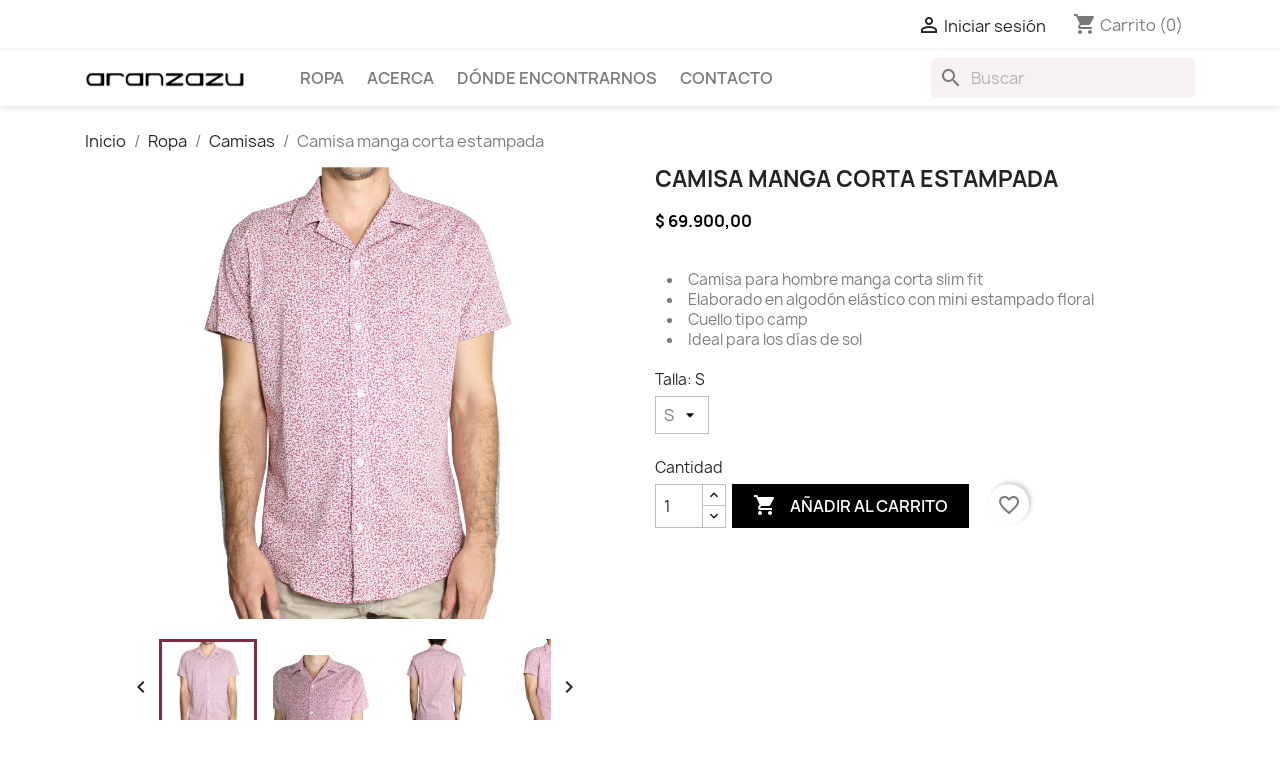

--- FILE ---
content_type: text/html; charset=utf-8
request_url: https://aranzazu.shop/latam/camisas/29-68-camisa-manga-corta-estampada.html
body_size: 20206
content:
<!doctype html>
<html lang="es-CO">

  <head>
    
      
  <meta charset="utf-8">


  <meta http-equiv="x-ua-compatible" content="ie=edge">



  <title>Camisa manga corta estampada Talla S</title>
  
    
  
  <meta name="description" content="
Camisa para hombre manga corta slim fit
Elaborado en algodón elástico con mini estampado floral
Cuello tipo camp
Ideal para los días de sol
">
  <meta name="keywords" content="">
        <link rel="canonical" href="https://aranzazu.shop/latam/camisas/29-camisa-manga-corta-estampada.html">
    
      
  
  
    <script type="application/ld+json">
  {
    "@context": "https://schema.org",
    "@type": "Organization",
    "name" : "Aranzazu",
    "url" : "https://aranzazu.shop/latam/"
         ,"logo": {
        "@type": "ImageObject",
        "url":"https://aranzazu.shop/latam/img/logo-1699999848.jpg"
      }
      }
</script>

<script type="application/ld+json">
  {
    "@context": "https://schema.org",
    "@type": "WebPage",
    "isPartOf": {
      "@type": "WebSite",
      "url":  "https://aranzazu.shop/latam/",
      "name": "Aranzazu"
    },
    "name": "Camisa manga corta estampada Talla S",
    "url":  "https://aranzazu.shop/latam/camisas/29-68-camisa-manga-corta-estampada.html"
  }
</script>


  <script type="application/ld+json">
    {
      "@context": "https://schema.org",
      "@type": "BreadcrumbList",
      "itemListElement": [
                  {
            "@type": "ListItem",
            "position": 1,
            "name": "Inicio",
            "item": "https://aranzazu.shop/latam/"
          },                  {
            "@type": "ListItem",
            "position": 2,
            "name": "Ropa",
            "item": "https://aranzazu.shop/latam/3-clothes"
          },                  {
            "@type": "ListItem",
            "position": 3,
            "name": "Camisas",
            "item": "https://aranzazu.shop/latam/11-camisas"
          },                  {
            "@type": "ListItem",
            "position": 4,
            "name": "Camisa manga corta estampada",
            "item": "https://aranzazu.shop/latam/camisas/29-68-camisa-manga-corta-estampada.html#/talla-s"
          }              ]
    }
  </script>
  
  
  
  <script type="application/ld+json">
  {
    "@context": "https://schema.org/",
    "@type": "Product",
    "name": "Camisa manga corta estampada",
    "description": " Camisa para hombre manga corta slim fit Elaborado en algodón elástico con mini estampado floral Cuello tipo camp Ideal para los días de sol ",
    "category": "Camisas",
    "image" :"https://aranzazu.shop/latam/56-home_default/camisa-manga-corta-estampada.jpg",    "sku": "29",
    "mpn": "Edén"
        ,
    "brand": {
      "@type": "Brand",
      "name": "Aranzazu Collection"
    }
                ,
    "offers": {
      "@type": "Offer",
      "priceCurrency": "COP",
      "name": "Camisa manga corta estampada",
      "price": "69900",
      "url": "https://aranzazu.shop/latam/camisas/29-68-camisa-manga-corta-estampada.html#/1-talla-s",
      "priceValidUntil": "2026-02-03",
              "image": ["https://aranzazu.shop/latam/56-large_default/camisa-manga-corta-estampada.jpg","https://aranzazu.shop/latam/57-large_default/camisa-manga-corta-estampada.jpg","https://aranzazu.shop/latam/58-large_default/camisa-manga-corta-estampada.jpg","https://aranzazu.shop/latam/59-large_default/camisa-manga-corta-estampada.jpg"],
            "sku": "29",
      "mpn": "Edén",
                        "availability": "https://schema.org/InStock",
      "seller": {
        "@type": "Organization",
        "name": "Aranzazu"
      }
    }
      }
</script>

  
  
    
  

  
    <meta property="og:title" content="Camisa manga corta estampada Talla S" />
    <meta property="og:description" content="
Camisa para hombre manga corta slim fit
Elaborado en algodón elástico con mini estampado floral
Cuello tipo camp
Ideal para los días de sol
" />
    <meta property="og:url" content="https://aranzazu.shop/latam/camisas/29-68-camisa-manga-corta-estampada.html" />
    <meta property="og:site_name" content="Aranzazu" />
        



  <meta name="viewport" content="width=device-width, initial-scale=1">



  <link rel="icon" type="image/vnd.microsoft.icon" href="https://aranzazu.shop/latam/img/favicon.ico?1699999848">
  <link rel="shortcut icon" type="image/x-icon" href="https://aranzazu.shop/latam/img/favicon.ico?1699999848">



    <link rel="stylesheet" href="https://aranzazu.shop/latam/themes/classic/assets/cache/theme-df5563169.css" type="text/css" media="all">




  

  <script type="text/javascript">
        var blockwishlistController = "https:\/\/aranzazu.shop\/latam\/module\/blockwishlist\/action";
        var prestashop = {"cart":{"products":[],"totals":{"total":{"type":"total","label":"Total","amount":0,"value":"$\u00a00,00"},"total_including_tax":{"type":"total","label":"Total (con IVA)","amount":0,"value":"$\u00a00,00"},"total_excluding_tax":{"type":"total","label":"Total (IVA excl.)","amount":0,"value":"$\u00a00,00"}},"subtotals":{"products":{"type":"products","label":"Subtotal","amount":0,"value":"$\u00a00,00"},"discounts":null,"shipping":{"type":"shipping","label":"Transporte","amount":0,"value":""},"tax":{"type":"tax","label":"Incluido IVA","amount":0,"value":"$\u00a00,00"}},"products_count":0,"summary_string":"0 art\u00edculos","vouchers":{"allowed":1,"added":[]},"discounts":[],"minimalPurchase":0,"minimalPurchaseRequired":""},"currency":{"id":2,"name":"Peso colombiano","iso_code":"COP","iso_code_num":"170","sign":"$"},"customer":{"lastname":null,"firstname":null,"email":null,"birthday":null,"newsletter":null,"newsletter_date_add":null,"optin":null,"website":null,"company":null,"siret":null,"ape":null,"is_logged":false,"gender":{"type":null,"name":null},"addresses":[]},"country":{"id_zone":"6","id_currency":"2","call_prefix":"57","iso_code":"CO","active":"1","contains_states":"1","need_identification_number":"0","need_zip_code":"0","zip_code_format":"","display_tax_label":"1","name":"Colombia","id":69},"language":{"name":"Espa\u00f1ol","iso_code":"cb","locale":"es-CO","language_code":"es-co","active":"1","is_rtl":"0","date_format_lite":"Y-m-d","date_format_full":"Y-m-d H:i:s","id":2},"page":{"title":"","canonical":"https:\/\/aranzazu.shop\/latam\/camisas\/29-camisa-manga-corta-estampada.html","meta":{"title":"Camisa manga corta estampada Talla S","description":"\nCamisa para hombre manga corta slim fit\nElaborado en algod\u00f3n el\u00e1stico con mini estampado floral\nCuello tipo camp\nIdeal para los d\u00edas de sol\n","keywords":"","robots":"index"},"page_name":"product","body_classes":{"lang-cb":true,"lang-rtl":false,"country-CO":true,"currency-COP":true,"layout-full-width":true,"page-product":true,"tax-display-enabled":true,"page-customer-account":false,"product-id-29":true,"product-Camisa manga corta estampada":true,"product-id-category-11":true,"product-id-manufacturer-3":true,"product-id-supplier-0":true,"product-available-for-order":true},"admin_notifications":[],"password-policy":{"feedbacks":{"0":"Muy d\u00e9bil","1":"D\u00e9bil","2":"Promedio","3":"Fuerte","4":"Muy fuerte","Straight rows of keys are easy to guess":"Una serie seguida de teclas de la misma fila es f\u00e1cil de adivinar","Short keyboard patterns are easy to guess":"Los patrones de teclado cortos son f\u00e1ciles de adivinar","Use a longer keyboard pattern with more turns":"Usa un patr\u00f3n de teclado m\u00e1s largo y con m\u00e1s giros","Repeats like \"aaa\" are easy to guess":"Las repeticiones como \u00abaaa\u00bb son f\u00e1ciles de adivinar","Repeats like \"abcabcabc\" are only slightly harder to guess than \"abc\"":"Las repeticiones como \"abcabcabc\" son solo un poco m\u00e1s dif\u00edciles de adivinar que \"abc\"","Sequences like abc or 6543 are easy to guess":"Las secuencias como \"abc\" o \"6543\" son f\u00e1ciles de adivinar","Recent years are easy to guess":"Los a\u00f1os recientes son f\u00e1ciles de adivinar","Dates are often easy to guess":"Las fechas suelen ser f\u00e1ciles de adivinar","This is a top-10 common password":"Esta es una de las 10 contrase\u00f1as m\u00e1s comunes","This is a top-100 common password":"Esta es una de las 100 contrase\u00f1as m\u00e1s comunes","This is a very common password":"Esta contrase\u00f1a es muy com\u00fan","This is similar to a commonly used password":"Esta contrase\u00f1a es similar a otras contrase\u00f1as muy usadas","A word by itself is easy to guess":"Una palabra que por s\u00ed misma es f\u00e1cil de adivinar","Names and surnames by themselves are easy to guess":"Los nombres y apellidos completos son f\u00e1ciles de adivinar","Common names and surnames are easy to guess":"Los nombres comunes y los apellidos son f\u00e1ciles de adivinar","Use a few words, avoid common phrases":"Usa varias palabras, evita frases comunes","No need for symbols, digits, or uppercase letters":"No se necesitan s\u00edmbolos, d\u00edgitos o letras may\u00fasculas","Avoid repeated words and characters":"Evita repetir palabras y caracteres","Avoid sequences":"Evita secuencias","Avoid recent years":"Evita a\u00f1os recientes","Avoid years that are associated with you":"Evita a\u00f1os que puedan asociarse contigo","Avoid dates and years that are associated with you":"Evita a\u00f1os y fechas que puedan asociarse contigo","Capitalization doesn't help very much":"Las may\u00fasculas no ayudan mucho","All-uppercase is almost as easy to guess as all-lowercase":"Todo en may\u00fasculas es casi tan f\u00e1cil de adivinar como en min\u00fasculas","Reversed words aren't much harder to guess":"Las palabras invertidas no son mucho m\u00e1s dif\u00edciles de adivinar","Predictable substitutions like '@' instead of 'a' don't help very much":"Las sustituciones predecibles como usar \"@\" en lugar de \"a\" no ayudan mucho","Add another word or two. Uncommon words are better.":"A\u00f1ade una o dos palabras m\u00e1s. Es mejor usar palabras poco habituales."}}},"shop":{"name":"Aranzazu","logo":"https:\/\/aranzazu.shop\/latam\/img\/logo-1699999848.jpg","stores_icon":"https:\/\/aranzazu.shop\/latam\/img\/logo_stores.png","favicon":"https:\/\/aranzazu.shop\/latam\/img\/favicon.ico"},"core_js_public_path":"\/latam\/themes\/","urls":{"base_url":"https:\/\/aranzazu.shop\/latam\/","current_url":"https:\/\/aranzazu.shop\/latam\/camisas\/29-68-camisa-manga-corta-estampada.html","shop_domain_url":"https:\/\/aranzazu.shop","img_ps_url":"https:\/\/aranzazu.shop\/latam\/img\/","img_cat_url":"https:\/\/aranzazu.shop\/latam\/img\/c\/","img_lang_url":"https:\/\/aranzazu.shop\/latam\/img\/l\/","img_prod_url":"https:\/\/aranzazu.shop\/latam\/img\/p\/","img_manu_url":"https:\/\/aranzazu.shop\/latam\/img\/m\/","img_sup_url":"https:\/\/aranzazu.shop\/latam\/img\/su\/","img_ship_url":"https:\/\/aranzazu.shop\/latam\/img\/s\/","img_store_url":"https:\/\/aranzazu.shop\/latam\/img\/st\/","img_col_url":"https:\/\/aranzazu.shop\/latam\/img\/co\/","img_url":"https:\/\/aranzazu.shop\/latam\/themes\/classic\/assets\/img\/","css_url":"https:\/\/aranzazu.shop\/latam\/themes\/classic\/assets\/css\/","js_url":"https:\/\/aranzazu.shop\/latam\/themes\/classic\/assets\/js\/","pic_url":"https:\/\/aranzazu.shop\/latam\/upload\/","theme_assets":"https:\/\/aranzazu.shop\/latam\/themes\/classic\/assets\/","theme_dir":"https:\/\/aranzazu.shop\/latam\/themes\/classic\/","pages":{"address":"https:\/\/aranzazu.shop\/latam\/direccion","addresses":"https:\/\/aranzazu.shop\/latam\/direcciones","authentication":"https:\/\/aranzazu.shop\/latam\/iniciar-sesion","manufacturer":"https:\/\/aranzazu.shop\/latam\/marcas","cart":"https:\/\/aranzazu.shop\/latam\/carrito","category":"https:\/\/aranzazu.shop\/latam\/index.php?controller=category","cms":"https:\/\/aranzazu.shop\/latam\/index.php?controller=cms","contact":"https:\/\/aranzazu.shop\/latam\/contactenos","discount":"https:\/\/aranzazu.shop\/latam\/descuento","guest_tracking":"https:\/\/aranzazu.shop\/latam\/seguimiento-pedido-invitado","history":"https:\/\/aranzazu.shop\/latam\/historial-compra","identity":"https:\/\/aranzazu.shop\/latam\/datos-personales","index":"https:\/\/aranzazu.shop\/latam\/","my_account":"https:\/\/aranzazu.shop\/latam\/mi-cuenta","order_confirmation":"https:\/\/aranzazu.shop\/latam\/confirmacion-pedido","order_detail":"https:\/\/aranzazu.shop\/latam\/index.php?controller=order-detail","order_follow":"https:\/\/aranzazu.shop\/latam\/seguimiento-pedido","order":"https:\/\/aranzazu.shop\/latam\/pedido","order_return":"https:\/\/aranzazu.shop\/latam\/index.php?controller=order-return","order_slip":"https:\/\/aranzazu.shop\/latam\/facturas-abono","pagenotfound":"https:\/\/aranzazu.shop\/latam\/pagina-no-encontrada","password":"https:\/\/aranzazu.shop\/latam\/recuperar-contrase\u00f1a","pdf_invoice":"https:\/\/aranzazu.shop\/latam\/index.php?controller=pdf-invoice","pdf_order_return":"https:\/\/aranzazu.shop\/latam\/index.php?controller=pdf-order-return","pdf_order_slip":"https:\/\/aranzazu.shop\/latam\/index.php?controller=pdf-order-slip","prices_drop":"https:\/\/aranzazu.shop\/latam\/productos-rebajados","product":"https:\/\/aranzazu.shop\/latam\/index.php?controller=product","registration":"https:\/\/aranzazu.shop\/latam\/registro","search":"https:\/\/aranzazu.shop\/latam\/busqueda","sitemap":"https:\/\/aranzazu.shop\/latam\/mapa del sitio","stores":"https:\/\/aranzazu.shop\/latam\/tiendas","supplier":"https:\/\/aranzazu.shop\/latam\/proveedores","new_products":"https:\/\/aranzazu.shop\/latam\/novedades","brands":"https:\/\/aranzazu.shop\/latam\/marcas","register":"https:\/\/aranzazu.shop\/latam\/registro","order_login":"https:\/\/aranzazu.shop\/latam\/pedido?login=1"},"alternative_langs":[],"actions":{"logout":"https:\/\/aranzazu.shop\/latam\/?mylogout="},"no_picture_image":{"bySize":{"small_default":{"url":"https:\/\/aranzazu.shop\/latam\/img\/p\/cb-default-small_default.jpg","width":98,"height":98},"cart_default":{"url":"https:\/\/aranzazu.shop\/latam\/img\/p\/cb-default-cart_default.jpg","width":125,"height":125},"home_default":{"url":"https:\/\/aranzazu.shop\/latam\/img\/p\/cb-default-home_default.jpg","width":250,"height":250},"medium_default":{"url":"https:\/\/aranzazu.shop\/latam\/img\/p\/cb-default-medium_default.jpg","width":452,"height":452},"large_default":{"url":"https:\/\/aranzazu.shop\/latam\/img\/p\/cb-default-large_default.jpg","width":800,"height":800}},"small":{"url":"https:\/\/aranzazu.shop\/latam\/img\/p\/cb-default-small_default.jpg","width":98,"height":98},"medium":{"url":"https:\/\/aranzazu.shop\/latam\/img\/p\/cb-default-home_default.jpg","width":250,"height":250},"large":{"url":"https:\/\/aranzazu.shop\/latam\/img\/p\/cb-default-large_default.jpg","width":800,"height":800},"legend":""}},"configuration":{"display_taxes_label":true,"display_prices_tax_incl":true,"is_catalog":false,"show_prices":true,"opt_in":{"partner":false},"quantity_discount":{"type":"discount","label":"Descuento unitario"},"voucher_enabled":1,"return_enabled":0},"field_required":[],"breadcrumb":{"links":[{"title":"Inicio","url":"https:\/\/aranzazu.shop\/latam\/"},{"title":"Ropa","url":"https:\/\/aranzazu.shop\/latam\/3-clothes"},{"title":"Camisas","url":"https:\/\/aranzazu.shop\/latam\/11-camisas"},{"title":"Camisa manga corta estampada","url":"https:\/\/aranzazu.shop\/latam\/camisas\/29-68-camisa-manga-corta-estampada.html#\/talla-s"}],"count":4},"link":{"protocol_link":"https:\/\/","protocol_content":"https:\/\/"},"time":1768870892,"static_token":"51ca228c3fa28665929251fc8680ee4d","token":"eb7f19e58325a989121832beb3a200c0","debug":false};
        var prestashopFacebookAjaxController = "https:\/\/aranzazu.shop\/latam\/module\/ps_facebook\/Ajax";
        var productsAlreadyTagged = [];
        var psemailsubscription_subscription = "https:\/\/aranzazu.shop\/latam\/module\/ps_emailsubscription\/subscription";
        var removeFromWishlistUrl = "https:\/\/aranzazu.shop\/latam\/module\/blockwishlist\/action?action=deleteProductFromWishlist";
        var wishlistAddProductToCartUrl = "https:\/\/aranzazu.shop\/latam\/module\/blockwishlist\/action?action=addProductToCart";
        var wishlistUrl = "https:\/\/aranzazu.shop\/latam\/module\/blockwishlist\/view";
      </script>



  <script async src="https://www.googletagmanager.com/gtag/js?id=G-KNX9GVG3RE"></script>
<script>
  window.dataLayer = window.dataLayer || [];
  function gtag(){dataLayer.push(arguments);}
  gtag('js', new Date());
  gtag(
    'config',
    'G-KNX9GVG3RE',
    {
      'debug_mode':false
                      }
  );
</script>

<meta name="google-site-verification" content="FOq8aMmDyBXVpkzU_qQbe4I1Sn3iBLk5hB-V8kpWbuA" /><script type="text/javascript" data-keepinline="true">
    var trustpilot_script_url = 'https://invitejs.trustpilot.com/tp.min.js';
    var trustpilot_key = 'pm8G0KoOVCxbZqvL';
    var trustpilot_widget_script_url = '//widget.trustpilot.com/bootstrap/v5/tp.widget.bootstrap.min.js';
    var trustpilot_integration_app_url = 'https://ecommscript-integrationapp.trustpilot.com';
    var trustpilot_preview_css_url = '//ecommplugins-scripts.trustpilot.com/v2.1/css/preview.min.css';
    var trustpilot_preview_script_url = '//ecommplugins-scripts.trustpilot.com/v2.1/js/preview.min.js';
    var trustpilot_ajax_url = 'https://aranzazu.shop/latam/module/trustpilot/trustpilotajax';
    var user_id = '0';
    var trustpilot_trustbox_settings = {"trustboxes":[],"activeTrustbox":0,"pageUrls":{"landing":"https:\/\/aranzazu.shop\/latam\/","category":"https:\/\/aranzazu.shop\/latam\/3-clothes","product":"https:\/\/aranzazu.shop\/latam\/pantalones-joggers-y-shorts\/21-44-shorts-con-elastico-en-cintura.html#\/talla-30"}};
</script>
<script type="text/javascript" src="/latam/modules/trustpilot/views/js/tp_register.min.js"></script>
<script type="text/javascript" src="/latam/modules/trustpilot/views/js/tp_trustbox.min.js"></script>
<script type="text/javascript" src="/latam/modules/trustpilot/views/js/tp_preview.min.js"></script>



    
  <meta property="og:type" content="product">
      <meta property="og:image" content="https://aranzazu.shop/latam/56-large_default/camisa-manga-corta-estampada.jpg">
  
      <meta property="product:pretax_price:amount" content="58739.495798">
    <meta property="product:pretax_price:currency" content="COP">
    <meta property="product:price:amount" content="69900">
    <meta property="product:price:currency" content="COP">
    
  </head>

  <body id="product" class="lang-cb country-co currency-cop layout-full-width page-product tax-display-enabled product-id-29 product-camisa-manga-corta-estampada product-id-category-11 product-id-manufacturer-3 product-id-supplier-0 product-available-for-order">

    
      
    

    <main>
      
              

      <header id="header">
        
          
  <div class="header-banner">
    
  </div>



  <nav class="header-nav">
    <div class="container">
      <div class="row">
        <div class="hidden-sm-down">
          <div class="col-md-5 col-xs-12">
            
          </div>
          <div class="col-md-7 right-nav">
              <div id="_desktop_user_info">
  <div class="user-info">
          <a
        href="https://aranzazu.shop/latam/iniciar-sesion?back=https%3A%2F%2Faranzazu.shop%2Flatam%2Fcamisas%2F29-68-camisa-manga-corta-estampada.html"
        title="Iniciar sesión"
        rel="nofollow"
      >
        <i class="material-icons">&#xE7FF;</i>
        <span class="hidden-sm-down">Iniciar sesión</span>
      </a>
      </div>
</div>
<div id="_desktop_cart">
  <div class="blockcart cart-preview inactive" data-refresh-url="//aranzazu.shop/latam/module/ps_shoppingcart/ajax">
    <div class="header">
              <i class="material-icons shopping-cart" aria-hidden="true">shopping_cart</i>
        <span class="hidden-sm-down">Carrito</span>
        <span class="cart-products-count">(0)</span>
          </div>
  </div>
</div>

          </div>
        </div>
        <div class="hidden-md-up text-sm-center mobile">
          <div class="float-xs-left" id="menu-icon">
            <i class="material-icons d-inline">&#xE5D2;</i>
          </div>
          <div class="float-xs-right" id="_mobile_cart"></div>
          <div class="float-xs-right" id="_mobile_user_info"></div>
          <div class="top-logo" id="_mobile_logo"></div>
          <div class="clearfix"></div>
        </div>
      </div>
    </div>
  </nav>



  <div class="header-top">
    <div class="container">
       <div class="row">
        <div class="col-md-2 hidden-sm-down" id="_desktop_logo">
                                    
  <a href="https://aranzazu.shop/latam/">
    <img
      class="logo img-fluid"
      src="https://aranzazu.shop/latam/img/logo-1699999848.jpg"
      alt="Aranzazu"
      width="367"
      height="34">
  </a>

                              </div>
        <div class="header-top-right col-md-10 col-sm-12 position-static">
          

<div class="menu js-top-menu position-static hidden-sm-down" id="_desktop_top_menu">
    
          <ul class="top-menu" id="top-menu" data-depth="0">
                    <li class="category" id="category-3">
                          <a
                class="dropdown-item"
                href="https://aranzazu.shop/latam/3-clothes" data-depth="0"
                              >
                                                                      <span class="float-xs-right hidden-md-up">
                    <span data-target="#top_sub_menu_30554" data-toggle="collapse" class="navbar-toggler collapse-icons">
                      <i class="material-icons add">&#xE313;</i>
                      <i class="material-icons remove">&#xE316;</i>
                    </span>
                  </span>
                                Ropa
              </a>
                            <div  class="popover sub-menu js-sub-menu collapse" id="top_sub_menu_30554">
                
          <ul class="top-menu"  data-depth="1">
                    <li class="category" id="category-13">
                          <a
                class="dropdown-item dropdown-submenu"
                href="https://aranzazu.shop/latam/13-pantalones-joggers-y-shorts" data-depth="1"
                              >
                                                                      <span class="float-xs-right hidden-md-up">
                    <span data-target="#top_sub_menu_71847" data-toggle="collapse" class="navbar-toggler collapse-icons">
                      <i class="material-icons add">&#xE313;</i>
                      <i class="material-icons remove">&#xE316;</i>
                    </span>
                  </span>
                                Pantalones, joggers y shorts
              </a>
                            <div  class="collapse" id="top_sub_menu_71847">
                
          <ul class="top-menu"  data-depth="2">
                    <li class="category" id="category-20">
                          <a
                class="dropdown-item"
                href="https://aranzazu.shop/latam/20-joggers" data-depth="2"
                              >
                                Joggers
              </a>
                          </li>
                    <li class="category" id="category-21">
                          <a
                class="dropdown-item"
                href="https://aranzazu.shop/latam/21-pantalones-y-jeans" data-depth="2"
                              >
                                Pantalones y jeans
              </a>
                          </li>
                    <li class="category" id="category-22">
                          <a
                class="dropdown-item"
                href="https://aranzazu.shop/latam/22-shorts" data-depth="2"
                              >
                                Shorts
              </a>
                          </li>
              </ul>
    
              </div>
                          </li>
                    <li class="category" id="category-10">
                          <a
                class="dropdown-item dropdown-submenu"
                href="https://aranzazu.shop/latam/10-camisetas-polos-y-musculosas" data-depth="1"
                              >
                                                                      <span class="float-xs-right hidden-md-up">
                    <span data-target="#top_sub_menu_71653" data-toggle="collapse" class="navbar-toggler collapse-icons">
                      <i class="material-icons add">&#xE313;</i>
                      <i class="material-icons remove">&#xE316;</i>
                    </span>
                  </span>
                                Camisetas, polos y musculosas
              </a>
                            <div  class="collapse" id="top_sub_menu_71653">
                
          <ul class="top-menu"  data-depth="2">
                    <li class="category" id="category-16">
                          <a
                class="dropdown-item"
                href="https://aranzazu.shop/latam/16-camisetas" data-depth="2"
                              >
                                Camisetas
              </a>
                          </li>
                    <li class="category" id="category-17">
                          <a
                class="dropdown-item"
                href="https://aranzazu.shop/latam/17-polos" data-depth="2"
                              >
                                Polos
              </a>
                          </li>
                    <li class="category" id="category-19">
                          <a
                class="dropdown-item"
                href="https://aranzazu.shop/latam/19-musculosas" data-depth="2"
                              >
                                Musculosas
              </a>
                          </li>
              </ul>
    
              </div>
                          </li>
                    <li class="category" id="category-12">
                          <a
                class="dropdown-item dropdown-submenu"
                href="https://aranzazu.shop/latam/12-chaquetas-y-sweaters" data-depth="1"
                              >
                                Chaquetas y sweaters
              </a>
                          </li>
                    <li class="category" id="category-11">
                          <a
                class="dropdown-item dropdown-submenu"
                href="https://aranzazu.shop/latam/11-camisas" data-depth="1"
                              >
                                Camisas
              </a>
                          </li>
                    <li class="category" id="category-14">
                          <a
                class="dropdown-item dropdown-submenu"
                href="https://aranzazu.shop/latam/14-ropa-interior" data-depth="1"
                              >
                                Ropa interior
              </a>
                          </li>
                    <li class="category" id="category-15">
                          <a
                class="dropdown-item dropdown-submenu"
                href="https://aranzazu.shop/latam/15-swimwear" data-depth="1"
                              >
                                Swimwear
              </a>
                          </li>
                    <li class="category" id="category-23">
                          <a
                class="dropdown-item dropdown-submenu"
                href="https://aranzazu.shop/latam/23-complementos" data-depth="1"
                              >
                                Complementos
              </a>
                          </li>
              </ul>
    
              </div>
                          </li>
                    <li class="cms-page" id="cms-page-4">
                          <a
                class="dropdown-item"
                href="https://aranzazu.shop/latam/content/4-acerca" data-depth="0"
                              >
                                Acerca
              </a>
                          </li>
                    <li class="link" id="lnk-donde-encontrarnos">
                          <a
                class="dropdown-item"
                href="https://aranzazuclothing.com/" data-depth="0"
                 target="_blank"               >
                                Dónde encontrarnos
              </a>
                          </li>
                    <li class="link" id="lnk-contacto">
                          <a
                class="dropdown-item"
                href="https://aranzazu.shop/latam/contactenos" data-depth="0"
                              >
                                Contacto
              </a>
                          </li>
              </ul>
    
    <div class="clearfix"></div>
</div>
<div id="search_widget" class="search-widgets" data-search-controller-url="//aranzazu.shop/latam/busqueda">
  <form method="get" action="//aranzazu.shop/latam/busqueda">
    <input type="hidden" name="controller" value="search">
    <i class="material-icons search" aria-hidden="true">search</i>
    <input type="text" name="s" value="" placeholder="Buscar" aria-label="Buscar">
    <i class="material-icons clear" aria-hidden="true">clear</i>
  </form>
</div>

        </div>
      </div>
      <div id="mobile_top_menu_wrapper" class="row hidden-md-up" style="display:none;">
        <div class="js-top-menu mobile" id="_mobile_top_menu"></div>
        <div class="js-top-menu-bottom">
          <div id="_mobile_currency_selector"></div>
          <div id="_mobile_language_selector"></div>
          <div id="_mobile_contact_link"></div>
        </div>
      </div>
    </div>
  </div>
  

        
      </header>

      <section id="wrapper">
        
          
<aside id="notifications">
  <div class="notifications-container container">
    
    
    
      </div>
</aside>
        

        
        <div class="container">
          
            <nav data-depth="4" class="breadcrumb">
  <ol>
    
              
          <li>
                          <a href="https://aranzazu.shop/latam/"><span>Inicio</span></a>
                      </li>
        
              
          <li>
                          <a href="https://aranzazu.shop/latam/3-clothes"><span>Ropa</span></a>
                      </li>
        
              
          <li>
                          <a href="https://aranzazu.shop/latam/11-camisas"><span>Camisas</span></a>
                      </li>
        
              
          <li>
                          <span>Camisa manga corta estampada</span>
                      </li>
        
          
  </ol>
</nav>
          

          <div class="row">
            

            
  <div id="content-wrapper" class="js-content-wrapper col-xs-12">
    
    

  <section id="main">
    <meta content="https://aranzazu.shop/latam/camisas/29-68-camisa-manga-corta-estampada.html#/1-talla-s">

    <div class="row product-container js-product-container">
      <div class="col-md-6">
        
          <section class="page-content" id="content">
            
              
    <ul class="product-flags js-product-flags">
            </ul>


              
                <div class="images-container js-images-container">
  
    <div class="product-cover">
              <picture>
                              <img
            class="js-qv-product-cover img-fluid"
            src="https://aranzazu.shop/latam/56-large_default/camisa-manga-corta-estampada.jpg"
                          alt="Camisa manga corta estampada"
              title="Camisa manga corta estampada"
                        loading="lazy"
            width="800"
            height="800"
          >
        </picture>
        <div class="layer hidden-sm-down" data-toggle="modal" data-target="#product-modal">
          <i class="material-icons zoom-in">search</i>
        </div>
          </div>
  

  
    <div class="js-qv-mask mask">
      <ul class="product-images js-qv-product-images">
                  <li class="thumb-container js-thumb-container">
            <picture>
                                          <img
                class="thumb js-thumb  selected js-thumb-selected "
                data-image-medium-src="https://aranzazu.shop/latam/56-medium_default/camisa-manga-corta-estampada.jpg"
                data-image-medium-sources="{&quot;jpg&quot;:&quot;https:\/\/aranzazu.shop\/latam\/56-medium_default\/camisa-manga-corta-estampada.jpg&quot;}"                data-image-large-src="https://aranzazu.shop/latam/56-large_default/camisa-manga-corta-estampada.jpg"
                data-image-large-sources="{&quot;jpg&quot;:&quot;https:\/\/aranzazu.shop\/latam\/56-large_default\/camisa-manga-corta-estampada.jpg&quot;}"                src="https://aranzazu.shop/latam/56-small_default/camisa-manga-corta-estampada.jpg"
                                  alt="Camisa manga corta estampada"
                  title="Camisa manga corta estampada"
                                loading="lazy"
                width="98"
                height="98"
              >
            </picture>
          </li>
                  <li class="thumb-container js-thumb-container">
            <picture>
                                          <img
                class="thumb js-thumb "
                data-image-medium-src="https://aranzazu.shop/latam/57-medium_default/camisa-manga-corta-estampada.jpg"
                data-image-medium-sources="{&quot;jpg&quot;:&quot;https:\/\/aranzazu.shop\/latam\/57-medium_default\/camisa-manga-corta-estampada.jpg&quot;}"                data-image-large-src="https://aranzazu.shop/latam/57-large_default/camisa-manga-corta-estampada.jpg"
                data-image-large-sources="{&quot;jpg&quot;:&quot;https:\/\/aranzazu.shop\/latam\/57-large_default\/camisa-manga-corta-estampada.jpg&quot;}"                src="https://aranzazu.shop/latam/57-small_default/camisa-manga-corta-estampada.jpg"
                                  alt="Camisa manga corta estampada"
                  title="Camisa manga corta estampada"
                                loading="lazy"
                width="98"
                height="98"
              >
            </picture>
          </li>
                  <li class="thumb-container js-thumb-container">
            <picture>
                                          <img
                class="thumb js-thumb "
                data-image-medium-src="https://aranzazu.shop/latam/58-medium_default/camisa-manga-corta-estampada.jpg"
                data-image-medium-sources="{&quot;jpg&quot;:&quot;https:\/\/aranzazu.shop\/latam\/58-medium_default\/camisa-manga-corta-estampada.jpg&quot;}"                data-image-large-src="https://aranzazu.shop/latam/58-large_default/camisa-manga-corta-estampada.jpg"
                data-image-large-sources="{&quot;jpg&quot;:&quot;https:\/\/aranzazu.shop\/latam\/58-large_default\/camisa-manga-corta-estampada.jpg&quot;}"                src="https://aranzazu.shop/latam/58-small_default/camisa-manga-corta-estampada.jpg"
                                  alt="Camisa manga corta estampada"
                  title="Camisa manga corta estampada"
                                loading="lazy"
                width="98"
                height="98"
              >
            </picture>
          </li>
                  <li class="thumb-container js-thumb-container">
            <picture>
                                          <img
                class="thumb js-thumb "
                data-image-medium-src="https://aranzazu.shop/latam/59-medium_default/camisa-manga-corta-estampada.jpg"
                data-image-medium-sources="{&quot;jpg&quot;:&quot;https:\/\/aranzazu.shop\/latam\/59-medium_default\/camisa-manga-corta-estampada.jpg&quot;}"                data-image-large-src="https://aranzazu.shop/latam/59-large_default/camisa-manga-corta-estampada.jpg"
                data-image-large-sources="{&quot;jpg&quot;:&quot;https:\/\/aranzazu.shop\/latam\/59-large_default\/camisa-manga-corta-estampada.jpg&quot;}"                src="https://aranzazu.shop/latam/59-small_default/camisa-manga-corta-estampada.jpg"
                                  alt="Camisa manga corta estampada"
                  title="Camisa manga corta estampada"
                                loading="lazy"
                width="98"
                height="98"
              >
            </picture>
          </li>
              </ul>
    </div>
  

</div>
              
              <div class="scroll-box-arrows">
                <i class="material-icons left">&#xE314;</i>
                <i class="material-icons right">&#xE315;</i>
              </div>

            
          </section>
        
        </div>
        <div class="col-md-6">
          
            
              <h1 class="h1">Camisa manga corta estampada</h1>
            
          
          
              <div class="product-prices js-product-prices">
    
          

    
      <div
        class="product-price h5 ">

        <div class="current-price">
          <span class='current-price-value' content="69900">
                                      $ 69.900,00
                      </span>

                  </div>

        
                  
      </div>
    

    
          

    
          

    
            

    

    <div class="tax-shipping-delivery-label">
              IVA incluído
            
      
                                          </div>
  </div>
          

          <div class="product-information">
            
              <div id="product-description-short-29" class="product-description"><ul>
<li>Camisa para hombre manga corta slim fit</li>
<li>Elaborado en algodón elástico con mini estampado floral</li>
<li>Cuello tipo camp</li>
<li>Ideal para los días de sol</li>
</ul></div>
            

            
            <div class="product-actions js-product-actions">
              
                <form action="https://aranzazu.shop/latam/carrito" method="post" id="add-to-cart-or-refresh">
                  <input type="hidden" name="token" value="51ca228c3fa28665929251fc8680ee4d">
                  <input type="hidden" name="id_product" value="29" id="product_page_product_id">
                  <input type="hidden" name="id_customization" value="0" id="product_customization_id" class="js-product-customization-id">

                  
                    <div class="product-variants js-product-variants">
          <div class="clearfix product-variants-item">
      <span class="control-label">Talla: 
                      S                                                            </span>
              <select
          class="form-control form-control-select"
          id="group_1"
          aria-label="Talla"
          data-product-attribute="1"
          name="group[1]">
                      <option value="1" title="S" selected="selected">S</option>
                      <option value="2" title="M">M</option>
                      <option value="3" title="L">L</option>
                  </select>
          </div>
      </div>
                  

                  
                                      

                  
                    <section class="product-discounts js-product-discounts">
  </section>
                  

                  
                    <div class="product-add-to-cart js-product-add-to-cart">
      <span class="control-label">Cantidad</span>

    
      <div class="product-quantity clearfix">
        <div class="qty">
          <input
            type="number"
            name="qty"
            id="quantity_wanted"
            inputmode="numeric"
            pattern="[0-9]*"
                          value="1"
              min="1"
                        class="input-group"
            aria-label="Cantidad"
          >
        </div>

        <div class="add">
          <button
            class="btn btn-primary add-to-cart"
            data-button-action="add-to-cart"
            type="submit"
                      >
            <i class="material-icons shopping-cart">&#xE547;</i>
            Añadir al carrito
          </button>
        </div>

        <div
  class="wishlist-button"
  data-url="https://aranzazu.shop/latam/module/blockwishlist/action?action=deleteProductFromWishlist"
  data-product-id="29"
  data-product-attribute-id="68"
  data-is-logged=""
  data-list-id="1"
  data-checked="true"
  data-is-product="true"
></div>


      </div>
    

    
      <span id="product-availability" class="js-product-availability">
                              <i class="material-icons rtl-no-flip product-available">&#xE5CA;</i>
                    Disponible
              </span>
    

    
      <p class="product-minimal-quantity js-product-minimal-quantity">
              </p>
    
  </div>
                  

                  
                    <div class="product-additional-info js-product-additional-info">
  

  

</div>
                  

                                    
                </form>
              

            </div>

            
              
            

            
              <div class="tabs">
                <ul class="nav nav-tabs" role="tablist">
                                      <li class="nav-item">
                       <a
                         class="nav-link active js-product-nav-active"
                         data-toggle="tab"
                         href="#description"
                         role="tab"
                         aria-controls="description"
                          aria-selected="true">Descripción</a>
                    </li>
                                    <li class="nav-item">
                    <a
                      class="nav-link"
                      data-toggle="tab"
                      href="#product-details"
                      role="tab"
                      aria-controls="product-details"
                      >Detalles del producto</a>
                  </li>
                                                    </ul>

                <div class="tab-content" id="tab-content">
                 <div class="tab-pane fade in active js-product-tab-active" id="description" role="tabpanel">
                   
                     <div class="product-description"><p style="border:0px;font-size:15px;margin:0px 0px 1em;padding:0px;vertical-align:baseline;color:#808285;font-family:'Saira Condensed', sans-serif;background-color:#ffffff;">Exclusiva camisa para hombre elaborada en tela algodón con elastano. Es manga canga corta y tiene cuello tipo sport. Esta camisa es muy cómoda y fresca. Su discreto estampado de mini flores le da un toque actual para vivir con estilo durante los días soleados..</p>
<p style="border:0px;font-size:15px;margin:0px 0px 1em;padding:0px;vertical-align:baseline;color:#808285;font-family:'Saira Condensed', sans-serif;background-color:#ffffff;">El corte es ajustado, el cierre frontal es de botones y la entretela usada en el cuello es liviana para darle mayor desenvoltura a la prenda.</p>
<p style="border:0px;font-size:15px;margin:0px 0px 1em;padding:0px;vertical-align:baseline;color:#808285;font-family:'Saira Condensed', sans-serif;background-color:#ffffff;">Puedes usar esta prenda con chinos, unos shorts casuales o o un jean.</p>
<p style="border:0px;font-size:15px;margin:0px;padding:0px;vertical-align:baseline;color:#808285;font-family:'Saira Condensed', sans-serif;background-color:#ffffff;">La tela es de origen colombiano y la confección es igualmente realizada en Colombia.</p></div>
                   
                 </div>

                 
                   <div class="js-product-details tab-pane fade"
     id="product-details"
     data-product="{&quot;id_shop_default&quot;:&quot;1&quot;,&quot;id_manufacturer&quot;:&quot;3&quot;,&quot;id_supplier&quot;:&quot;0&quot;,&quot;reference&quot;:&quot;&quot;,&quot;is_virtual&quot;:&quot;0&quot;,&quot;delivery_in_stock&quot;:&quot;&quot;,&quot;delivery_out_stock&quot;:&quot;&quot;,&quot;id_category_default&quot;:&quot;11&quot;,&quot;on_sale&quot;:&quot;0&quot;,&quot;online_only&quot;:&quot;0&quot;,&quot;ecotax&quot;:0,&quot;minimal_quantity&quot;:&quot;1&quot;,&quot;low_stock_threshold&quot;:&quot;0&quot;,&quot;low_stock_alert&quot;:&quot;0&quot;,&quot;price&quot;:&quot;$\u00a069.900,00&quot;,&quot;unity&quot;:&quot;&quot;,&quot;unit_price&quot;:&quot;&quot;,&quot;unit_price_ratio&quot;:0,&quot;additional_shipping_cost&quot;:&quot;0.000000&quot;,&quot;customizable&quot;:&quot;0&quot;,&quot;text_fields&quot;:&quot;0&quot;,&quot;uploadable_files&quot;:&quot;0&quot;,&quot;active&quot;:&quot;1&quot;,&quot;redirect_type&quot;:&quot;default&quot;,&quot;id_type_redirected&quot;:&quot;0&quot;,&quot;available_for_order&quot;:&quot;1&quot;,&quot;available_date&quot;:null,&quot;show_condition&quot;:&quot;0&quot;,&quot;condition&quot;:&quot;new&quot;,&quot;show_price&quot;:&quot;1&quot;,&quot;indexed&quot;:&quot;1&quot;,&quot;visibility&quot;:&quot;both&quot;,&quot;cache_default_attribute&quot;:&quot;68&quot;,&quot;advanced_stock_management&quot;:&quot;0&quot;,&quot;date_add&quot;:&quot;2023-11-21 14:44:30&quot;,&quot;date_upd&quot;:&quot;2023-11-25 14:03:31&quot;,&quot;pack_stock_type&quot;:&quot;3&quot;,&quot;meta_description&quot;:&quot;&quot;,&quot;meta_keywords&quot;:&quot;&quot;,&quot;meta_title&quot;:&quot;&quot;,&quot;link_rewrite&quot;:&quot;camisa-manga-corta-estampada&quot;,&quot;name&quot;:&quot;Camisa manga corta estampada&quot;,&quot;description&quot;:&quot;&lt;p style=\&quot;border:0px;font-size:15px;margin:0px 0px 1em;padding:0px;vertical-align:baseline;color:#808285;font-family:&#039;Saira Condensed&#039;, sans-serif;background-color:#ffffff;\&quot;&gt;Exclusiva camisa para hombre elaborada en tela algod\u00f3n con elastano. Es manga canga corta y tiene cuello tipo sport. Esta camisa es muy c\u00f3moda y fresca. Su discreto estampado de mini flores le da un toque actual para vivir con estilo durante los d\u00edas soleados..&lt;\/p&gt;\n&lt;p style=\&quot;border:0px;font-size:15px;margin:0px 0px 1em;padding:0px;vertical-align:baseline;color:#808285;font-family:&#039;Saira Condensed&#039;, sans-serif;background-color:#ffffff;\&quot;&gt;El corte es ajustado, el cierre frontal es de botones y la entretela usada en el cuello es liviana para darle mayor desenvoltura a la prenda.&lt;\/p&gt;\n&lt;p style=\&quot;border:0px;font-size:15px;margin:0px 0px 1em;padding:0px;vertical-align:baseline;color:#808285;font-family:&#039;Saira Condensed&#039;, sans-serif;background-color:#ffffff;\&quot;&gt;Puedes usar esta prenda con chinos, unos shorts casuales o o un jean.&lt;\/p&gt;\n&lt;p style=\&quot;border:0px;font-size:15px;margin:0px;padding:0px;vertical-align:baseline;color:#808285;font-family:&#039;Saira Condensed&#039;, sans-serif;background-color:#ffffff;\&quot;&gt;La tela es de origen colombiano y la confecci\u00f3n es igualmente realizada en Colombia.&lt;\/p&gt;&quot;,&quot;description_short&quot;:&quot;&lt;ul&gt;\n&lt;li&gt;Camisa para hombre manga corta slim fit&lt;\/li&gt;\n&lt;li&gt;Elaborado en algod\u00f3n el\u00e1stico con mini estampado floral&lt;\/li&gt;\n&lt;li&gt;Cuello tipo camp&lt;\/li&gt;\n&lt;li&gt;Ideal para los d\u00edas de sol&lt;\/li&gt;\n&lt;\/ul&gt;&quot;,&quot;available_now&quot;:&quot;&quot;,&quot;available_later&quot;:&quot;&quot;,&quot;id&quot;:29,&quot;id_product&quot;:29,&quot;out_of_stock&quot;:2,&quot;new&quot;:0,&quot;id_product_attribute&quot;:68,&quot;quantity_wanted&quot;:1,&quot;extraContent&quot;:[],&quot;allow_oosp&quot;:0,&quot;category&quot;:&quot;camisas&quot;,&quot;category_name&quot;:&quot;Camisas&quot;,&quot;link&quot;:&quot;https:\/\/aranzazu.shop\/latam\/camisas\/29-camisa-manga-corta-estampada.html&quot;,&quot;manufacturer_name&quot;:&quot;Aranzazu Collection&quot;,&quot;attribute_price&quot;:0,&quot;price_tax_exc&quot;:58739.495798,&quot;price_without_reduction&quot;:69900,&quot;reduction&quot;:0,&quot;specific_prices&quot;:[],&quot;quantity&quot;:5,&quot;quantity_all_versions&quot;:18,&quot;id_image&quot;:&quot;cb-default&quot;,&quot;features&quot;:[{&quot;name&quot;:&quot;Horma&quot;,&quot;value&quot;:&quot;Slim fit&quot;,&quot;id_feature&quot;:&quot;3&quot;,&quot;position&quot;:&quot;0&quot;,&quot;id_feature_value&quot;:&quot;13&quot;},{&quot;name&quot;:&quot;Composici\u00f3n&quot;,&quot;value&quot;:&quot;97% algod\u00f3n\/3% elast\u00f3mero&quot;,&quot;id_feature&quot;:&quot;1&quot;,&quot;position&quot;:&quot;1&quot;,&quot;id_feature_value&quot;:&quot;11&quot;},{&quot;name&quot;:&quot;Estilo tela&quot;,&quot;value&quot;:&quot;Estampado&quot;,&quot;id_feature&quot;:&quot;5&quot;,&quot;position&quot;:&quot;2&quot;,&quot;id_feature_value&quot;:&quot;23&quot;},{&quot;name&quot;:&quot;Color&quot;,&quot;value&quot;:&quot;Rojo&quot;,&quot;id_feature&quot;:&quot;7&quot;,&quot;position&quot;:&quot;3&quot;,&quot;id_feature_value&quot;:&quot;34&quot;}],&quot;attachments&quot;:[],&quot;virtual&quot;:0,&quot;pack&quot;:0,&quot;packItems&quot;:[],&quot;nopackprice&quot;:0,&quot;customization_required&quot;:false,&quot;attributes&quot;:{&quot;1&quot;:{&quot;id_attribute&quot;:&quot;1&quot;,&quot;id_attribute_group&quot;:&quot;1&quot;,&quot;name&quot;:&quot;S&quot;,&quot;group&quot;:&quot;Talla&quot;,&quot;reference&quot;:&quot;1100003184048&quot;,&quot;ean13&quot;:&quot;&quot;,&quot;isbn&quot;:&quot;&quot;,&quot;upc&quot;:&quot;&quot;,&quot;mpn&quot;:&quot;&quot;,&quot;available_now&quot;:&quot;&quot;,&quot;available_later&quot;:&quot;&quot;}},&quot;rate&quot;:19,&quot;tax_name&quot;:&quot;IVA CO 19%&quot;,&quot;ecotax_rate&quot;:0,&quot;customizations&quot;:{&quot;fields&quot;:[]},&quot;id_customization&quot;:0,&quot;is_customizable&quot;:false,&quot;show_quantities&quot;:true,&quot;quantity_label&quot;:&quot;Art\u00edculos&quot;,&quot;quantity_discounts&quot;:[],&quot;customer_group_discount&quot;:0,&quot;images&quot;:[{&quot;cover&quot;:&quot;1&quot;,&quot;id_image&quot;:&quot;56&quot;,&quot;legend&quot;:&quot;Camisa manga corta estampada&quot;,&quot;position&quot;:&quot;1&quot;,&quot;bySize&quot;:{&quot;small_default&quot;:{&quot;url&quot;:&quot;https:\/\/aranzazu.shop\/latam\/56-small_default\/camisa-manga-corta-estampada.jpg&quot;,&quot;width&quot;:98,&quot;height&quot;:98,&quot;sources&quot;:{&quot;jpg&quot;:&quot;https:\/\/aranzazu.shop\/latam\/56-small_default\/camisa-manga-corta-estampada.jpg&quot;}},&quot;cart_default&quot;:{&quot;url&quot;:&quot;https:\/\/aranzazu.shop\/latam\/56-cart_default\/camisa-manga-corta-estampada.jpg&quot;,&quot;width&quot;:125,&quot;height&quot;:125,&quot;sources&quot;:{&quot;jpg&quot;:&quot;https:\/\/aranzazu.shop\/latam\/56-cart_default\/camisa-manga-corta-estampada.jpg&quot;}},&quot;home_default&quot;:{&quot;url&quot;:&quot;https:\/\/aranzazu.shop\/latam\/56-home_default\/camisa-manga-corta-estampada.jpg&quot;,&quot;width&quot;:250,&quot;height&quot;:250,&quot;sources&quot;:{&quot;jpg&quot;:&quot;https:\/\/aranzazu.shop\/latam\/56-home_default\/camisa-manga-corta-estampada.jpg&quot;}},&quot;medium_default&quot;:{&quot;url&quot;:&quot;https:\/\/aranzazu.shop\/latam\/56-medium_default\/camisa-manga-corta-estampada.jpg&quot;,&quot;width&quot;:452,&quot;height&quot;:452,&quot;sources&quot;:{&quot;jpg&quot;:&quot;https:\/\/aranzazu.shop\/latam\/56-medium_default\/camisa-manga-corta-estampada.jpg&quot;}},&quot;large_default&quot;:{&quot;url&quot;:&quot;https:\/\/aranzazu.shop\/latam\/56-large_default\/camisa-manga-corta-estampada.jpg&quot;,&quot;width&quot;:800,&quot;height&quot;:800,&quot;sources&quot;:{&quot;jpg&quot;:&quot;https:\/\/aranzazu.shop\/latam\/56-large_default\/camisa-manga-corta-estampada.jpg&quot;}}},&quot;small&quot;:{&quot;url&quot;:&quot;https:\/\/aranzazu.shop\/latam\/56-small_default\/camisa-manga-corta-estampada.jpg&quot;,&quot;width&quot;:98,&quot;height&quot;:98,&quot;sources&quot;:{&quot;jpg&quot;:&quot;https:\/\/aranzazu.shop\/latam\/56-small_default\/camisa-manga-corta-estampada.jpg&quot;}},&quot;medium&quot;:{&quot;url&quot;:&quot;https:\/\/aranzazu.shop\/latam\/56-home_default\/camisa-manga-corta-estampada.jpg&quot;,&quot;width&quot;:250,&quot;height&quot;:250,&quot;sources&quot;:{&quot;jpg&quot;:&quot;https:\/\/aranzazu.shop\/latam\/56-home_default\/camisa-manga-corta-estampada.jpg&quot;}},&quot;large&quot;:{&quot;url&quot;:&quot;https:\/\/aranzazu.shop\/latam\/56-large_default\/camisa-manga-corta-estampada.jpg&quot;,&quot;width&quot;:800,&quot;height&quot;:800,&quot;sources&quot;:{&quot;jpg&quot;:&quot;https:\/\/aranzazu.shop\/latam\/56-large_default\/camisa-manga-corta-estampada.jpg&quot;}},&quot;associatedVariants&quot;:[]},{&quot;cover&quot;:null,&quot;id_image&quot;:&quot;57&quot;,&quot;legend&quot;:&quot;Camisa manga corta estampada&quot;,&quot;position&quot;:&quot;2&quot;,&quot;bySize&quot;:{&quot;small_default&quot;:{&quot;url&quot;:&quot;https:\/\/aranzazu.shop\/latam\/57-small_default\/camisa-manga-corta-estampada.jpg&quot;,&quot;width&quot;:98,&quot;height&quot;:98,&quot;sources&quot;:{&quot;jpg&quot;:&quot;https:\/\/aranzazu.shop\/latam\/57-small_default\/camisa-manga-corta-estampada.jpg&quot;}},&quot;cart_default&quot;:{&quot;url&quot;:&quot;https:\/\/aranzazu.shop\/latam\/57-cart_default\/camisa-manga-corta-estampada.jpg&quot;,&quot;width&quot;:125,&quot;height&quot;:125,&quot;sources&quot;:{&quot;jpg&quot;:&quot;https:\/\/aranzazu.shop\/latam\/57-cart_default\/camisa-manga-corta-estampada.jpg&quot;}},&quot;home_default&quot;:{&quot;url&quot;:&quot;https:\/\/aranzazu.shop\/latam\/57-home_default\/camisa-manga-corta-estampada.jpg&quot;,&quot;width&quot;:250,&quot;height&quot;:250,&quot;sources&quot;:{&quot;jpg&quot;:&quot;https:\/\/aranzazu.shop\/latam\/57-home_default\/camisa-manga-corta-estampada.jpg&quot;}},&quot;medium_default&quot;:{&quot;url&quot;:&quot;https:\/\/aranzazu.shop\/latam\/57-medium_default\/camisa-manga-corta-estampada.jpg&quot;,&quot;width&quot;:452,&quot;height&quot;:452,&quot;sources&quot;:{&quot;jpg&quot;:&quot;https:\/\/aranzazu.shop\/latam\/57-medium_default\/camisa-manga-corta-estampada.jpg&quot;}},&quot;large_default&quot;:{&quot;url&quot;:&quot;https:\/\/aranzazu.shop\/latam\/57-large_default\/camisa-manga-corta-estampada.jpg&quot;,&quot;width&quot;:800,&quot;height&quot;:800,&quot;sources&quot;:{&quot;jpg&quot;:&quot;https:\/\/aranzazu.shop\/latam\/57-large_default\/camisa-manga-corta-estampada.jpg&quot;}}},&quot;small&quot;:{&quot;url&quot;:&quot;https:\/\/aranzazu.shop\/latam\/57-small_default\/camisa-manga-corta-estampada.jpg&quot;,&quot;width&quot;:98,&quot;height&quot;:98,&quot;sources&quot;:{&quot;jpg&quot;:&quot;https:\/\/aranzazu.shop\/latam\/57-small_default\/camisa-manga-corta-estampada.jpg&quot;}},&quot;medium&quot;:{&quot;url&quot;:&quot;https:\/\/aranzazu.shop\/latam\/57-home_default\/camisa-manga-corta-estampada.jpg&quot;,&quot;width&quot;:250,&quot;height&quot;:250,&quot;sources&quot;:{&quot;jpg&quot;:&quot;https:\/\/aranzazu.shop\/latam\/57-home_default\/camisa-manga-corta-estampada.jpg&quot;}},&quot;large&quot;:{&quot;url&quot;:&quot;https:\/\/aranzazu.shop\/latam\/57-large_default\/camisa-manga-corta-estampada.jpg&quot;,&quot;width&quot;:800,&quot;height&quot;:800,&quot;sources&quot;:{&quot;jpg&quot;:&quot;https:\/\/aranzazu.shop\/latam\/57-large_default\/camisa-manga-corta-estampada.jpg&quot;}},&quot;associatedVariants&quot;:[]},{&quot;cover&quot;:null,&quot;id_image&quot;:&quot;58&quot;,&quot;legend&quot;:&quot;Camisa manga corta estampada&quot;,&quot;position&quot;:&quot;3&quot;,&quot;bySize&quot;:{&quot;small_default&quot;:{&quot;url&quot;:&quot;https:\/\/aranzazu.shop\/latam\/58-small_default\/camisa-manga-corta-estampada.jpg&quot;,&quot;width&quot;:98,&quot;height&quot;:98,&quot;sources&quot;:{&quot;jpg&quot;:&quot;https:\/\/aranzazu.shop\/latam\/58-small_default\/camisa-manga-corta-estampada.jpg&quot;}},&quot;cart_default&quot;:{&quot;url&quot;:&quot;https:\/\/aranzazu.shop\/latam\/58-cart_default\/camisa-manga-corta-estampada.jpg&quot;,&quot;width&quot;:125,&quot;height&quot;:125,&quot;sources&quot;:{&quot;jpg&quot;:&quot;https:\/\/aranzazu.shop\/latam\/58-cart_default\/camisa-manga-corta-estampada.jpg&quot;}},&quot;home_default&quot;:{&quot;url&quot;:&quot;https:\/\/aranzazu.shop\/latam\/58-home_default\/camisa-manga-corta-estampada.jpg&quot;,&quot;width&quot;:250,&quot;height&quot;:250,&quot;sources&quot;:{&quot;jpg&quot;:&quot;https:\/\/aranzazu.shop\/latam\/58-home_default\/camisa-manga-corta-estampada.jpg&quot;}},&quot;medium_default&quot;:{&quot;url&quot;:&quot;https:\/\/aranzazu.shop\/latam\/58-medium_default\/camisa-manga-corta-estampada.jpg&quot;,&quot;width&quot;:452,&quot;height&quot;:452,&quot;sources&quot;:{&quot;jpg&quot;:&quot;https:\/\/aranzazu.shop\/latam\/58-medium_default\/camisa-manga-corta-estampada.jpg&quot;}},&quot;large_default&quot;:{&quot;url&quot;:&quot;https:\/\/aranzazu.shop\/latam\/58-large_default\/camisa-manga-corta-estampada.jpg&quot;,&quot;width&quot;:800,&quot;height&quot;:800,&quot;sources&quot;:{&quot;jpg&quot;:&quot;https:\/\/aranzazu.shop\/latam\/58-large_default\/camisa-manga-corta-estampada.jpg&quot;}}},&quot;small&quot;:{&quot;url&quot;:&quot;https:\/\/aranzazu.shop\/latam\/58-small_default\/camisa-manga-corta-estampada.jpg&quot;,&quot;width&quot;:98,&quot;height&quot;:98,&quot;sources&quot;:{&quot;jpg&quot;:&quot;https:\/\/aranzazu.shop\/latam\/58-small_default\/camisa-manga-corta-estampada.jpg&quot;}},&quot;medium&quot;:{&quot;url&quot;:&quot;https:\/\/aranzazu.shop\/latam\/58-home_default\/camisa-manga-corta-estampada.jpg&quot;,&quot;width&quot;:250,&quot;height&quot;:250,&quot;sources&quot;:{&quot;jpg&quot;:&quot;https:\/\/aranzazu.shop\/latam\/58-home_default\/camisa-manga-corta-estampada.jpg&quot;}},&quot;large&quot;:{&quot;url&quot;:&quot;https:\/\/aranzazu.shop\/latam\/58-large_default\/camisa-manga-corta-estampada.jpg&quot;,&quot;width&quot;:800,&quot;height&quot;:800,&quot;sources&quot;:{&quot;jpg&quot;:&quot;https:\/\/aranzazu.shop\/latam\/58-large_default\/camisa-manga-corta-estampada.jpg&quot;}},&quot;associatedVariants&quot;:[]},{&quot;cover&quot;:null,&quot;id_image&quot;:&quot;59&quot;,&quot;legend&quot;:&quot;Camisa manga corta estampada&quot;,&quot;position&quot;:&quot;4&quot;,&quot;bySize&quot;:{&quot;small_default&quot;:{&quot;url&quot;:&quot;https:\/\/aranzazu.shop\/latam\/59-small_default\/camisa-manga-corta-estampada.jpg&quot;,&quot;width&quot;:98,&quot;height&quot;:98,&quot;sources&quot;:{&quot;jpg&quot;:&quot;https:\/\/aranzazu.shop\/latam\/59-small_default\/camisa-manga-corta-estampada.jpg&quot;}},&quot;cart_default&quot;:{&quot;url&quot;:&quot;https:\/\/aranzazu.shop\/latam\/59-cart_default\/camisa-manga-corta-estampada.jpg&quot;,&quot;width&quot;:125,&quot;height&quot;:125,&quot;sources&quot;:{&quot;jpg&quot;:&quot;https:\/\/aranzazu.shop\/latam\/59-cart_default\/camisa-manga-corta-estampada.jpg&quot;}},&quot;home_default&quot;:{&quot;url&quot;:&quot;https:\/\/aranzazu.shop\/latam\/59-home_default\/camisa-manga-corta-estampada.jpg&quot;,&quot;width&quot;:250,&quot;height&quot;:250,&quot;sources&quot;:{&quot;jpg&quot;:&quot;https:\/\/aranzazu.shop\/latam\/59-home_default\/camisa-manga-corta-estampada.jpg&quot;}},&quot;medium_default&quot;:{&quot;url&quot;:&quot;https:\/\/aranzazu.shop\/latam\/59-medium_default\/camisa-manga-corta-estampada.jpg&quot;,&quot;width&quot;:452,&quot;height&quot;:452,&quot;sources&quot;:{&quot;jpg&quot;:&quot;https:\/\/aranzazu.shop\/latam\/59-medium_default\/camisa-manga-corta-estampada.jpg&quot;}},&quot;large_default&quot;:{&quot;url&quot;:&quot;https:\/\/aranzazu.shop\/latam\/59-large_default\/camisa-manga-corta-estampada.jpg&quot;,&quot;width&quot;:800,&quot;height&quot;:800,&quot;sources&quot;:{&quot;jpg&quot;:&quot;https:\/\/aranzazu.shop\/latam\/59-large_default\/camisa-manga-corta-estampada.jpg&quot;}}},&quot;small&quot;:{&quot;url&quot;:&quot;https:\/\/aranzazu.shop\/latam\/59-small_default\/camisa-manga-corta-estampada.jpg&quot;,&quot;width&quot;:98,&quot;height&quot;:98,&quot;sources&quot;:{&quot;jpg&quot;:&quot;https:\/\/aranzazu.shop\/latam\/59-small_default\/camisa-manga-corta-estampada.jpg&quot;}},&quot;medium&quot;:{&quot;url&quot;:&quot;https:\/\/aranzazu.shop\/latam\/59-home_default\/camisa-manga-corta-estampada.jpg&quot;,&quot;width&quot;:250,&quot;height&quot;:250,&quot;sources&quot;:{&quot;jpg&quot;:&quot;https:\/\/aranzazu.shop\/latam\/59-home_default\/camisa-manga-corta-estampada.jpg&quot;}},&quot;large&quot;:{&quot;url&quot;:&quot;https:\/\/aranzazu.shop\/latam\/59-large_default\/camisa-manga-corta-estampada.jpg&quot;,&quot;width&quot;:800,&quot;height&quot;:800,&quot;sources&quot;:{&quot;jpg&quot;:&quot;https:\/\/aranzazu.shop\/latam\/59-large_default\/camisa-manga-corta-estampada.jpg&quot;}},&quot;associatedVariants&quot;:[]}],&quot;cover&quot;:{&quot;cover&quot;:&quot;1&quot;,&quot;id_image&quot;:&quot;56&quot;,&quot;legend&quot;:&quot;Camisa manga corta estampada&quot;,&quot;position&quot;:&quot;1&quot;,&quot;bySize&quot;:{&quot;small_default&quot;:{&quot;url&quot;:&quot;https:\/\/aranzazu.shop\/latam\/56-small_default\/camisa-manga-corta-estampada.jpg&quot;,&quot;width&quot;:98,&quot;height&quot;:98,&quot;sources&quot;:{&quot;jpg&quot;:&quot;https:\/\/aranzazu.shop\/latam\/56-small_default\/camisa-manga-corta-estampada.jpg&quot;}},&quot;cart_default&quot;:{&quot;url&quot;:&quot;https:\/\/aranzazu.shop\/latam\/56-cart_default\/camisa-manga-corta-estampada.jpg&quot;,&quot;width&quot;:125,&quot;height&quot;:125,&quot;sources&quot;:{&quot;jpg&quot;:&quot;https:\/\/aranzazu.shop\/latam\/56-cart_default\/camisa-manga-corta-estampada.jpg&quot;}},&quot;home_default&quot;:{&quot;url&quot;:&quot;https:\/\/aranzazu.shop\/latam\/56-home_default\/camisa-manga-corta-estampada.jpg&quot;,&quot;width&quot;:250,&quot;height&quot;:250,&quot;sources&quot;:{&quot;jpg&quot;:&quot;https:\/\/aranzazu.shop\/latam\/56-home_default\/camisa-manga-corta-estampada.jpg&quot;}},&quot;medium_default&quot;:{&quot;url&quot;:&quot;https:\/\/aranzazu.shop\/latam\/56-medium_default\/camisa-manga-corta-estampada.jpg&quot;,&quot;width&quot;:452,&quot;height&quot;:452,&quot;sources&quot;:{&quot;jpg&quot;:&quot;https:\/\/aranzazu.shop\/latam\/56-medium_default\/camisa-manga-corta-estampada.jpg&quot;}},&quot;large_default&quot;:{&quot;url&quot;:&quot;https:\/\/aranzazu.shop\/latam\/56-large_default\/camisa-manga-corta-estampada.jpg&quot;,&quot;width&quot;:800,&quot;height&quot;:800,&quot;sources&quot;:{&quot;jpg&quot;:&quot;https:\/\/aranzazu.shop\/latam\/56-large_default\/camisa-manga-corta-estampada.jpg&quot;}}},&quot;small&quot;:{&quot;url&quot;:&quot;https:\/\/aranzazu.shop\/latam\/56-small_default\/camisa-manga-corta-estampada.jpg&quot;,&quot;width&quot;:98,&quot;height&quot;:98,&quot;sources&quot;:{&quot;jpg&quot;:&quot;https:\/\/aranzazu.shop\/latam\/56-small_default\/camisa-manga-corta-estampada.jpg&quot;}},&quot;medium&quot;:{&quot;url&quot;:&quot;https:\/\/aranzazu.shop\/latam\/56-home_default\/camisa-manga-corta-estampada.jpg&quot;,&quot;width&quot;:250,&quot;height&quot;:250,&quot;sources&quot;:{&quot;jpg&quot;:&quot;https:\/\/aranzazu.shop\/latam\/56-home_default\/camisa-manga-corta-estampada.jpg&quot;}},&quot;large&quot;:{&quot;url&quot;:&quot;https:\/\/aranzazu.shop\/latam\/56-large_default\/camisa-manga-corta-estampada.jpg&quot;,&quot;width&quot;:800,&quot;height&quot;:800,&quot;sources&quot;:{&quot;jpg&quot;:&quot;https:\/\/aranzazu.shop\/latam\/56-large_default\/camisa-manga-corta-estampada.jpg&quot;}},&quot;associatedVariants&quot;:[]},&quot;has_discount&quot;:false,&quot;discount_type&quot;:null,&quot;discount_percentage&quot;:null,&quot;discount_percentage_absolute&quot;:null,&quot;discount_amount&quot;:null,&quot;discount_amount_to_display&quot;:null,&quot;price_amount&quot;:69900,&quot;unit_price_full&quot;:&quot;&quot;,&quot;show_availability&quot;:true,&quot;availability_message&quot;:&quot;Disponible&quot;,&quot;availability_date&quot;:null,&quot;availability&quot;:&quot;available&quot;}"
     role="tabpanel"
  >
  
          <div class="product-manufacturer">
                  <a href="https://aranzazu.shop/latam/brand/3-aranzazu-collection">
            <img src="https://aranzazu.shop/latam/img/m/3.jpg" class="img img-fluid manufacturer-logo" alt="Aranzazu Collection" loading="lazy">
          </a>
              </div>
              <div class="product-reference">
        <label class="label">SKU : </label>
        <span>1100003184048</span>
      </div>
      

  
          <div class="product-quantities">
        <label class="label">En inventario</label>
        <span data-stock="5" data-allow-oosp="0">5 Artículos</span>
      </div>
      

  
      

  
    <div class="product-out-of-stock">
      
    </div>
  

  
          <section class="product-features">
        <p class="h6">Ficha técnica</p>
        <dl class="data-sheet">
                      <dt class="name">Horma</dt>
            <dd class="value">Slim fit</dd>
                      <dt class="name">Composición</dt>
            <dd class="value">97% algodón/3% elastómero</dd>
                      <dt class="name">Estilo tela</dt>
            <dd class="value">Estampado</dd>
                      <dt class="name">Color</dt>
            <dd class="value">Rojo</dd>
                  </dl>
      </section>
      

    
      

  
      
</div>
                 

                 
                                    

                               </div>
            </div>
          
        </div>
      </div>
    </div>

    
          

    
      
    

    
      <div class="modal fade js-product-images-modal" id="product-modal">
  <div class="modal-dialog" role="document">
    <div class="modal-content">
      <div class="modal-body">
                <figure>
                      <picture>
                                          <img
                class="js-modal-product-cover product-cover-modal"
                width="800"
                src="https://aranzazu.shop/latam/56-large_default/camisa-manga-corta-estampada.jpg"
                                  alt="Camisa manga corta estampada"
                  title="Camisa manga corta estampada"
                                height="800"
              >
            </picture>
                    <figcaption class="image-caption">
          
            <div id="product-description-short"><ul>
<li>Camisa para hombre manga corta slim fit</li>
<li>Elaborado en algodón elástico con mini estampado floral</li>
<li>Cuello tipo camp</li>
<li>Ideal para los días de sol</li>
</ul></div>
          
        </figcaption>
        </figure>
        <aside id="thumbnails" class="thumbnails js-thumbnails text-sm-center">
          
            <div class="js-modal-mask mask  nomargin ">
              <ul class="product-images js-modal-product-images">
                                  <li class="thumb-container js-thumb-container">
                    <picture>
                                                                  <img
                        data-image-large-src="https://aranzazu.shop/latam/56-large_default/camisa-manga-corta-estampada.jpg"
                        data-image-large-sources="{&quot;jpg&quot;:&quot;https:\/\/aranzazu.shop\/latam\/56-large_default\/camisa-manga-corta-estampada.jpg&quot;}"                        class="thumb js-modal-thumb"
                        src="https://aranzazu.shop/latam/56-home_default/camisa-manga-corta-estampada.jpg"
                                                  alt="Camisa manga corta estampada"
                          title="Camisa manga corta estampada"
                                                width="250"
                        height="148"
                      >
                    </picture>
                  </li>
                                  <li class="thumb-container js-thumb-container">
                    <picture>
                                                                  <img
                        data-image-large-src="https://aranzazu.shop/latam/57-large_default/camisa-manga-corta-estampada.jpg"
                        data-image-large-sources="{&quot;jpg&quot;:&quot;https:\/\/aranzazu.shop\/latam\/57-large_default\/camisa-manga-corta-estampada.jpg&quot;}"                        class="thumb js-modal-thumb"
                        src="https://aranzazu.shop/latam/57-home_default/camisa-manga-corta-estampada.jpg"
                                                  alt="Camisa manga corta estampada"
                          title="Camisa manga corta estampada"
                                                width="250"
                        height="148"
                      >
                    </picture>
                  </li>
                                  <li class="thumb-container js-thumb-container">
                    <picture>
                                                                  <img
                        data-image-large-src="https://aranzazu.shop/latam/58-large_default/camisa-manga-corta-estampada.jpg"
                        data-image-large-sources="{&quot;jpg&quot;:&quot;https:\/\/aranzazu.shop\/latam\/58-large_default\/camisa-manga-corta-estampada.jpg&quot;}"                        class="thumb js-modal-thumb"
                        src="https://aranzazu.shop/latam/58-home_default/camisa-manga-corta-estampada.jpg"
                                                  alt="Camisa manga corta estampada"
                          title="Camisa manga corta estampada"
                                                width="250"
                        height="148"
                      >
                    </picture>
                  </li>
                                  <li class="thumb-container js-thumb-container">
                    <picture>
                                                                  <img
                        data-image-large-src="https://aranzazu.shop/latam/59-large_default/camisa-manga-corta-estampada.jpg"
                        data-image-large-sources="{&quot;jpg&quot;:&quot;https:\/\/aranzazu.shop\/latam\/59-large_default\/camisa-manga-corta-estampada.jpg&quot;}"                        class="thumb js-modal-thumb"
                        src="https://aranzazu.shop/latam/59-home_default/camisa-manga-corta-estampada.jpg"
                                                  alt="Camisa manga corta estampada"
                          title="Camisa manga corta estampada"
                                                width="250"
                        height="148"
                      >
                    </picture>
                  </li>
                              </ul>
            </div>
          
                  </aside>
      </div>
    </div><!-- /.modal-content -->
  </div><!-- /.modal-dialog -->
</div><!-- /.modal -->
    

    
      <footer class="page-footer">
        
          <!-- Footer content -->
        
      </footer>
    
  </section>


    
  </div>


            
          </div>
        </div>
        
      </section>

      <footer id="footer" class="js-footer">
        
          <div class="container">
  <div class="row">
    
      <div class="block_newsletter col-lg-8 col-md-12 col-sm-12" id="blockEmailSubscription_displayFooterBefore">
  <div class="row">
    <p id="block-newsletter-label" class="col-md-5 col-xs-12">Entérare de las novedades</p>
    <div class="col-md-7 col-xs-12">
      <form action="https://aranzazu.shop/latam/camisas/29-68-camisa-manga-corta-estampada.html#blockEmailSubscription_displayFooterBefore" method="post">
        <div class="row">
          <div class="col-xs-12">
            <input
              class="btn btn-primary float-xs-right hidden-xs-down"
              name="submitNewsletter"
              type="submit"
              value="Suscribirse"
            >
            <input
              class="btn btn-primary float-xs-right hidden-sm-up"
              name="submitNewsletter"
              type="submit"
              value="OK"
            >
            <div class="input-wrapper">
              <input
                name="email"
                type="email"
                value=""
                placeholder="Correo electrónico"
                aria-labelledby="block-newsletter-label"
                required
              >
            </div>
            <input type="hidden" name="blockHookName" value="displayFooterBefore" />
            <input type="hidden" name="action" value="0">
            <div class="clearfix"></div>
          </div>
          <div class="col-xs-12">
                                          
                              
                        </div>
        </div>
      </form>
    </div>
  </div>
</div>

  <div class="block-social col-lg-4 col-md-12 col-sm-12">
    <ul>
              <li class="facebook"><a href="https://www.facebook.com/aranzazuclothing" target="_blank" rel="noopener noreferrer">Facebook</a></li>
              <li class="instagram"><a href="https://www.instagram.com/aranzazu_clothing" target="_blank" rel="noopener noreferrer">Instagram</a></li>
          </ul>
  </div>


    
  </div>
</div>
<div class="footer-container">
  <div class="container">
    <div class="row">
      
        <div class="col-md-6 links">
  <div class="row">
      <div class="col-md-6 wrapper">
      <p class="h3 hidden-sm-down">Productos</p>
      <div class="title clearfix hidden-md-up" data-target="#footer_sub_menu_1" data-toggle="collapse">
        <span class="h3">Productos</span>
        <span class="float-xs-right">
          <span class="navbar-toggler collapse-icons">
            <i class="material-icons add">&#xE313;</i>
            <i class="material-icons remove">&#xE316;</i>
          </span>
        </span>
      </div>
      <ul id="footer_sub_menu_1" class="collapse">
                  <li>
            <a
                id="link-cms-page-8-1"
                class="cms-page-link"
                href="https://aranzazu.shop/latam/content/8-guia-de-tallas"
                title="Tablas de medidas para encontrar tu talla a la hora de comprar ropa de la marca Aranzazu"
                            >
              Guía de tallas
            </a>
          </li>
                  <li>
            <a
                id="link-product-page-prices-drop-1"
                class="cms-page-link"
                href="https://aranzazu.shop/latam/productos-rebajados"
                title="Nuestros productos especiales"
                            >
              Ofertas
            </a>
          </li>
                  <li>
            <a
                id="link-product-page-new-products-1"
                class="cms-page-link"
                href="https://aranzazu.shop/latam/novedades"
                title="Novedades"
                            >
              Novedades
            </a>
          </li>
                  <li>
            <a
                id="link-custom-page-marcas-1"
                class="custom-page-link"
                href="https://aranzazu.shop/latam/marcas"
                title=""
                            >
              Marcas
            </a>
          </li>
              </ul>
    </div>
      <div class="col-md-6 wrapper">
      <p class="h3 hidden-sm-down">Información</p>
      <div class="title clearfix hidden-md-up" data-target="#footer_sub_menu_2" data-toggle="collapse">
        <span class="h3">Información</span>
        <span class="float-xs-right">
          <span class="navbar-toggler collapse-icons">
            <i class="material-icons add">&#xE313;</i>
            <i class="material-icons remove">&#xE316;</i>
          </span>
        </span>
      </div>
      <ul id="footer_sub_menu_2" class="collapse">
                  <li>
            <a
                id="link-cms-page-3-2"
                class="cms-page-link"
                href="https://aranzazu.shop/latam/content/3-aviso-privacidad"
                title=""
                            >
              Aviso de privacidad
            </a>
          </li>
                  <li>
            <a
                id="link-cms-page-4-2"
                class="cms-page-link"
                href="https://aranzazu.shop/latam/content/4-acerca"
                title="Aranzazu te trae diseños exclusivos en materiales premium ideales para la vida cotidiana del hombre actual."
                            >
              Acerca
            </a>
          </li>
                  <li>
            <a
                id="link-cms-page-5-2"
                class="cms-page-link"
                href="https://aranzazu.shop/latam/content/5-pago-seguro"
                title="Pasarela de pagos segura de nuestro aliado comercial"
                            >
              Pago seguro
            </a>
          </li>
                  <li>
            <a
                id="link-cms-page-6-2"
                class="cms-page-link"
                href="https://aranzazu.shop/latam/content/6-preguntas-frecuentes"
                title=""
                            >
              Preguntas frecuentes
            </a>
          </li>
                  <li>
            <a
                id="link-cms-page-7-2"
                class="cms-page-link"
                href="https://aranzazu.shop/latam/content/7-costos-de-envio"
                title=""
                            >
              Envíos y devoluciones
            </a>
          </li>
                  <li>
            <a
                id="link-static-page-sitemap-2"
                class="cms-page-link"
                href="https://aranzazu.shop/latam/mapa del sitio"
                title="¿Perdido? Encuentre lo que está buscando"
                            >
              Mapa del sitio
            </a>
          </li>
                  <li>
            <a
                id="link-custom-page-contacto-2"
                class="custom-page-link"
                href="https://aranzazu.shop/latam/index.php?controller=contact"
                title=""
                            >
              Contacto
            </a>
          </li>
                  <li>
            <a
                id="link-custom-page-corporativo-2"
                class="custom-page-link"
                href="https://aranzazuclothing.com/"
                title=""
                 target="_blank"             >
              Corporativo
            </a>
          </li>
              </ul>
    </div>
    </div>
</div>
<div id="block_myaccount_infos" class="col-md-3 links wrapper">
  <p class="h3 myaccount-title hidden-sm-down">
    <a class="text-uppercase" href="https://aranzazu.shop/latam/mi-cuenta" rel="nofollow">
      Mi cuenta
    </a>
  </p>
  <div class="title clearfix hidden-md-up" data-target="#footer_account_list" data-toggle="collapse">
    <span class="h3">Mi cuenta</span>
    <span class="float-xs-right">
      <span class="navbar-toggler collapse-icons">
        <i class="material-icons add">&#xE313;</i>
        <i class="material-icons remove">&#xE316;</i>
      </span>
    </span>
  </div>
  <ul class="account-list collapse" id="footer_account_list">
            <li><a href="https://aranzazu.shop/latam/seguimiento-pedido-invitado" title="Seguir pedido" rel="nofollow">Seguir pedido</a></li>
        <li><a href="https://aranzazu.shop/latam/mi-cuenta" title="Iniciar sesión" rel="nofollow">Iniciar sesión</a></li>
        <li><a href="https://aranzazu.shop/latam/registro" title="Crear una cuenta" rel="nofollow">Crear una cuenta</a></li>
        
       
	</ul>
</div>

<div class="block-contact col-md-3 links wrapper">
  <div class="title clearfix hidden-md-up" data-target="#contact-infos" data-toggle="collapse">
    <span class="h3">Aranzazu Clothing</span>
    <span class="float-xs-right">
      <span class="navbar-toggler collapse-icons">
        <i class="material-icons add">keyboard_arrow_down</i>
        <i class="material-icons remove">keyboard_arrow_up</i>
      </span>
    </span>
  </div>

  <p class="h4 text-uppercase block-contact-title hidden-sm-down">Aranzazu Clothing</p>
  <div id="contact-infos" class="collapse">
    Colombia
          <br>
            Cel: <a href='tel:(+57)3202336576'>(+57) 320 233 65 76</a>
                  <br>
        Email:
        <script type="text/javascript">document.write(unescape('%3c%61%20%68%72%65%66%3d%22%6d%61%69%6c%74%6f%3a%61%72%61%6e%7a%61%7a%75%40%61%72%61%6e%7a%61%7a%75%2e%73%68%6f%70%22%20%3e%61%72%61%6e%7a%61%7a%75%40%61%72%61%6e%7a%61%7a%75%2e%73%68%6f%70%3c%2f%61%3e'))</script>
      </div>
</div>
  <div
  class="wishlist-add-to"
  data-url="https://aranzazu.shop/latam/module/blockwishlist/action?action=getAllWishlist"
>
  <div
    class="wishlist-modal modal fade"
    
      :class="{show: !isHidden}"
    
    tabindex="-1"
    role="dialog"
    aria-modal="true"
  >
    <div class="modal-dialog modal-dialog-centered" role="document">
      <div class="modal-content">
        <div class="modal-header">
          <h5 class="modal-title">
            My wishlists
          </h5>
          <button
            type="button"
            class="close"
            @click="toggleModal"
            data-dismiss="modal"
            aria-label="Close"
          >
            <span aria-hidden="true">×</span>
          </button>
        </div>

        <div class="modal-body">
          <choose-list
            @hide="toggleModal"
            :product-id="productId"
            :product-attribute-id="productAttributeId"
            :quantity="quantity"
            url="https://aranzazu.shop/latam/module/blockwishlist/action?action=getAllWishlist"
            add-url="https://aranzazu.shop/latam/module/blockwishlist/action?action=addProductToWishlist"
            empty-text="No se encontró ninguna lista."
          ></choose-list>
        </div>

        <div class="modal-footer">
          <a @click="openNewWishlistModal" class="wishlist-add-to-new text-primary">
            <i class="material-icons">add_circle_outline</i> Create new list
          </a>
        </div>
      </div>
    </div>
  </div>

  <div
    class="modal-backdrop fade"
    
      :class="{in: !isHidden}"
    
  >
  </div>
</div>


  <div
  class="wishlist-create"
  data-url="https://aranzazu.shop/latam/module/blockwishlist/action?action=createNewWishlist"
  data-title="Crear lista de deseos"
  data-label="Nombre de la lista de deseos"
  data-placeholder="Añadir nombre"
  data-cancel-text="Cancelar"
  data-create-text="Crear lista de deseos"
  data-length-text="El título de la lista es demasiado corto"
>
  <div
    class="wishlist-modal modal fade"
    
      :class="{show: !isHidden}"
    
    tabindex="-1"
    role="dialog"
    aria-modal="true"
  >
    <div class="modal-dialog modal-dialog-centered" role="document">
      <div class="modal-content">
        <div class="modal-header">
          <h5 class="modal-title">((title))</h5>
          <button
            type="button"
            class="close"
            @click="toggleModal"
            data-dismiss="modal"
            aria-label="Close"
          >
            <span aria-hidden="true">×</span>
          </button>
        </div>
        <div class="modal-body">
          <div class="form-group form-group-lg">
            <label class="form-control-label" for="input2">((label))</label>
            <input
              type="text"
              class="form-control form-control-lg"
              v-model="value"
              id="input2"
              :placeholder="placeholder"
            />
          </div>
        </div>
        <div class="modal-footer">
          <button
            type="button"
            class="modal-cancel btn btn-secondary"
            data-dismiss="modal"
            @click="toggleModal"
          >
            ((cancelText))
          </button>

          <button
            type="button"
            class="btn btn-primary"
            @click="createWishlist"
          >
            ((createText))
          </button>
        </div>
      </div>
    </div>
  </div>

  <div 
    class="modal-backdrop fade"
    
      :class="{in: !isHidden}"
    
  >
  </div>
</div>

  <div
  class="wishlist-login"
  data-login-text="Entrar"
  data-cancel-text="Cancelar"
>
  <div
    class="wishlist-modal modal fade"
    
      :class="{show: !isHidden}"
    
    tabindex="-1"
    role="dialog"
    aria-modal="true"
  >
    <div class="modal-dialog modal-dialog-centered" role="document">
      <div class="modal-content">
        <div class="modal-header">
          <h5 class="modal-title">Entrar</h5>
          <button
            type="button"
            class="close"
            @click="toggleModal"
            data-dismiss="modal"
            aria-label="Close"
          >
            <span aria-hidden="true">×</span>
          </button>
        </div>
        <div class="modal-body">
          <p class="modal-text">Debe iniciar sesión para guardar productos en su lista de deseos.</p>
        </div>
        <div class="modal-footer">
          <button
            type="button"
            class="modal-cancel btn btn-secondary"
            data-dismiss="modal"
            @click="toggleModal"
          >
            ((cancelText))
          </button>

          <a
            type="button"
            class="btn btn-primary"
            :href="prestashop.urls.pages.authentication"
          >
            ((loginText))
          </a>
        </div>
      </div>
    </div>
  </div>

  <div
    class="modal-backdrop fade"
    
      :class="{in: !isHidden}"
    
  >
  </div>
</div>

  <div
    class="wishlist-toast"
    data-rename-wishlist-text="Nombre de la lista de deseos modificado!"
    data-added-wishlist-text="¡Producto añadido a la lista de deseos!"
    data-create-wishlist-text="¡Lista de deseos creada!"
    data-delete-wishlist-text="¡Lista de deseos eliminada!"
    data-copy-text="¡Enlace para compartir copiado!"
    data-delete-product-text="¡Producto eliminado!"
  ></div>

      
    </div>
    <div class="row">
      
        
      
    </div>
    <div class="row">
      <div class="col-md-12">
        <p class="text-sm-center">
          
            <a href="https://www.prestashop-project.org/" target="_blank" rel="noopener noreferrer nofollow">
              © 2026 - Aranzazu es una marca de Fringues SAS
            </a>
          
        </p>
      </div>
    </div>
  </div>
</div>
        
      </footer>

    </main>

    
      
<template id="password-feedback">
  <div
    class="password-strength-feedback mt-1"
    style="display: none;"
  >
    <div class="progress-container">
      <div class="progress mb-1">
        <div class="progress-bar" role="progressbar" value="50" aria-valuemin="0" aria-valuemax="100"></div>
      </div>
    </div>
    <script type="text/javascript" class="js-hint-password">
              {"0":"Muy d\u00e9bil","1":"D\u00e9bil","2":"Promedio","3":"Fuerte","4":"Muy fuerte","Straight rows of keys are easy to guess":"Una serie seguida de teclas de la misma fila es f\u00e1cil de adivinar","Short keyboard patterns are easy to guess":"Los patrones de teclado cortos son f\u00e1ciles de adivinar","Use a longer keyboard pattern with more turns":"Usa un patr\u00f3n de teclado m\u00e1s largo y con m\u00e1s giros","Repeats like \"aaa\" are easy to guess":"Las repeticiones como \u00abaaa\u00bb son f\u00e1ciles de adivinar","Repeats like \"abcabcabc\" are only slightly harder to guess than \"abc\"":"Las repeticiones como \"abcabcabc\" son solo un poco m\u00e1s dif\u00edciles de adivinar que \"abc\"","Sequences like abc or 6543 are easy to guess":"Las secuencias como \"abc\" o \"6543\" son f\u00e1ciles de adivinar","Recent years are easy to guess":"Los a\u00f1os recientes son f\u00e1ciles de adivinar","Dates are often easy to guess":"Las fechas suelen ser f\u00e1ciles de adivinar","This is a top-10 common password":"Esta es una de las 10 contrase\u00f1as m\u00e1s comunes","This is a top-100 common password":"Esta es una de las 100 contrase\u00f1as m\u00e1s comunes","This is a very common password":"Esta contrase\u00f1a es muy com\u00fan","This is similar to a commonly used password":"Esta contrase\u00f1a es similar a otras contrase\u00f1as muy usadas","A word by itself is easy to guess":"Una palabra que por s\u00ed misma es f\u00e1cil de adivinar","Names and surnames by themselves are easy to guess":"Los nombres y apellidos completos son f\u00e1ciles de adivinar","Common names and surnames are easy to guess":"Los nombres comunes y los apellidos son f\u00e1ciles de adivinar","Use a few words, avoid common phrases":"Usa varias palabras, evita frases comunes","No need for symbols, digits, or uppercase letters":"No se necesitan s\u00edmbolos, d\u00edgitos o letras may\u00fasculas","Avoid repeated words and characters":"Evita repetir palabras y caracteres","Avoid sequences":"Evita secuencias","Avoid recent years":"Evita a\u00f1os recientes","Avoid years that are associated with you":"Evita a\u00f1os que puedan asociarse contigo","Avoid dates and years that are associated with you":"Evita a\u00f1os y fechas que puedan asociarse contigo","Capitalization doesn't help very much":"Las may\u00fasculas no ayudan mucho","All-uppercase is almost as easy to guess as all-lowercase":"Todo en may\u00fasculas es casi tan f\u00e1cil de adivinar como en min\u00fasculas","Reversed words aren't much harder to guess":"Las palabras invertidas no son mucho m\u00e1s dif\u00edciles de adivinar","Predictable substitutions like '@' instead of 'a' don't help very much":"Las sustituciones predecibles como usar \"@\" en lugar de \"a\" no ayudan mucho","Add another word or two. Uncommon words are better.":"A\u00f1ade una o dos palabras m\u00e1s. Es mejor usar palabras poco habituales."}
          </script>

    <div class="password-strength-text"></div>
    <div class="password-requirements">
      <p class="password-requirements-length" data-translation="Introduce una contraseña de entre %s y %s caracteres">
        <i class="material-icons">check_circle</i>
        <span></span>
      </p>
      <p class="password-requirements-score" data-translation="La puntuación mínima debe ser: %s">
        <i class="material-icons">check_circle</i>
        <span></span>
      </p>
    </div>
  </div>
</template>
        <script type="text/javascript" src="https://aranzazu.shop/latam/themes/classic/assets/cache/bottom-f4d73d168.js" ></script>


    

    
      <script type="text/javascript" data-keepinline="true">
    window.trustpilot_trustbox_settings = {"trustboxes":[],"activeTrustbox":0,"pageUrls":{"landing":"https:\/\/aranzazu.shop\/latam\/","category":"https:\/\/aranzazu.shop\/latam\/3-clothes","product":"https:\/\/aranzazu.shop\/latam\/pantalones-joggers-y-shorts\/21-44-shorts-con-elastico-en-cintura.html#\/talla-30"}};
</script>

    
  </body>

</html>